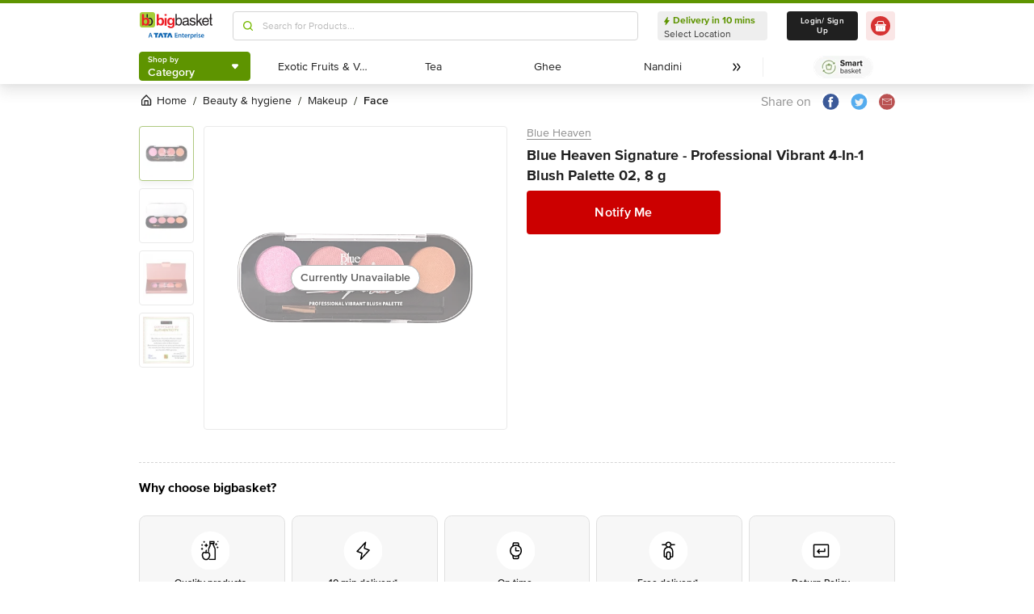

--- FILE ---
content_type: text/javascript
request_url: https://www.bbassets.com/monsters-inc/static/_next/static/chunks/2608-d7621f4e0100a000.js
body_size: 5278
content:
"use strict";(self.webpackChunk_N_E=self.webpackChunk_N_E||[]).push([[2608],{72608:(e,r,t)=>{t.d(r,{A:()=>X});var a,o,i,n,d,g,p,c,l,s,b,m,h,f,u,y,x,v,w,S,E,k,C,A=t(32228),R=t(42969),O=t(59860),B=t(80877),_=t(14232);function j(){return(j=Object.assign?Object.assign.bind():function(e){for(var r=1;r<arguments.length;r++){var t=arguments[r];for(var a in t)({}).hasOwnProperty.call(t,a)&&(e[a]=t[a])}return e}).apply(null,arguments)}let L=function(e){return _.createElement("svg",j({width:16,height:16,fill:"none",xmlns:"http://www.w3.org/2000/svg"},e),a||(a=_.createElement("circle",{cx:8,cy:8,r:8,fill:"#0052CC"})),o||(o=_.createElement("path",{fillRule:"evenodd",clipRule:"evenodd",d:"M9.176 8.115a2.452 2.452 0 0 0-.78-1.06 1.95 1.95 0 0 0-1.231-.405c-.343 0-.67.062-.967.203a1.71 1.71 0 0 0-.717.608h-.016V4.733a.733.733 0 0 0-1.465 0v7.591s1.34.156 1.387-.701v-.14l.016.062c.031.062.078.14.156.25.11.124.28.249.546.373.28.125.623.172 1.06.172.483 0 .888-.125 1.231-.39.343-.28.608-.623.78-1.06.171-.452.265-.92.265-1.387 0-.483-.094-.936-.265-1.388Zm-1.572 2.619c-.202.343-.499.499-.904.499-.28 0-.514-.078-.717-.234a1.505 1.505 0 0 1-.452-.655 2.52 2.52 0 0 1-.156-.842c0-.296.062-.592.156-.857.093-.265.25-.483.452-.64.203-.17.436-.249.717-.249.265 0 .499.078.686.234.171.156.312.374.405.64.078.265.125.545.125.872 0 .5-.109.905-.312 1.232Z",fill:"#fff"})),i||(i=_.createElement("path",{fillRule:"evenodd",clipRule:"evenodd",d:"M7.808 4c.245 0 .444.199.444.444v2.227a1.614 1.614 0 0 0-.888-.27V4.443c0-.245.198-.444.444-.444Zm.948 2.853c1.175-.557 2.504.058 2.977 1.263.172.452.265.904.265 1.387 0 .468-.093.935-.265 1.388-.171.436-.436.779-.78 1.06-.342.265-.747.39-1.23.39-.437 0-.78-.047-1.06-.172a2.738 2.738 0 0 1-.17-.087c.203-.163.386-.358.543-.579.156.058.326.087.513.087 1.107 0 1.465-1.164 1.465-2.085 0-.912-.335-2.104-1.465-2.104-.172 0-.33.024-.475.075a2.963 2.963 0 0 0-.472-.542 2 2 0 0 1 .154-.081Z",fill:"#fff"})))};function T(){return(T=Object.assign?Object.assign.bind():function(e){for(var r=1;r<arguments.length;r++){var t=arguments[r];for(var a in t)({}).hasOwnProperty.call(t,a)&&(e[a]=t[a])}return e}).apply(null,arguments)}let F=function(e){return _.createElement("svg",T({width:16,height:16,fill:"none",xmlns:"http://www.w3.org/2000/svg"},e),n||(n=_.createElement("circle",{cx:8,cy:8,r:8,fill:"#7A33AD"})),d||(d=_.createElement("path",{d:"M10.636 6.03a1.3 1.3 0 0 1-.886 1.926L8.525 5.835a1.3 1.3 0 0 1 2.111.196Z",fill:"url(#sponsored_svg__a)"})),g||(g=_.createElement("path",{fillRule:"evenodd",clipRule:"evenodd",d:"M10.952 9.807 7.537 3.893l-2.453 2.91-1.576.91c-.466.27-.559.978-.207 1.587l.847 1.468c.352.609 1.012.883 1.478.614l1.57-.906.002.001 3.754-.67Z",fill:"url(#sponsored_svg__b)"})),p||(p=_.createElement("path",{d:"m7.739 3.6 3.565 6.175a.32.32 0 0 1-.119.443.32.32 0 0 1-.443-.119L7.178 3.925a.32.32 0 0 1 .118-.443.32.32 0 0 1 .443.119ZM10.188 5.058a.324.324 0 0 1-.229-.397l.237-.885a.324.324 0 1 1 .626.167l-.237.886a.324.324 0 0 1-.397.229ZM12.34 5.047c.091.157.022.361-.157.465l-.66.38c-.178.104-.39.061-.48-.096-.091-.157-.022-.361.156-.465l.66-.38c.179-.104.39-.061.481.096ZM12.37 7.54l-.886-.237a.324.324 0 1 1 .168-.626l.885.237a.324.324 0 1 1-.168.626Z",fill:"#fff"})),c||(c=_.createElement("defs",null,_.createElement("linearGradient",{id:"sponsored_svg__a",x1:10.334,y1:5.889,x2:8.779,y2:6.667,gradientUnits:"userSpaceOnUse"},_.createElement("stop",{stopColor:"#fff"}),_.createElement("stop",{offset:1,stopColor:"#fff",stopOpacity:0})),_.createElement("linearGradient",{id:"sponsored_svg__b",x1:8.006,y1:7.445,x2:1.096,y2:11.587,gradientUnits:"userSpaceOnUse"},_.createElement("stop",{stopColor:"#fff"}),_.createElement("stop",{offset:1,stopColor:"#fff",stopOpacity:0})))))};function M(){return(M=Object.assign?Object.assign.bind():function(e){for(var r=1;r<arguments.length;r++){var t=arguments[r];for(var a in t)({}).hasOwnProperty.call(t,a)&&(e[a]=t[a])}return e}).apply(null,arguments)}let z=function(e){return _.createElement("svg",M({width:16,height:16,fill:"none",xmlns:"http://www.w3.org/2000/svg"},e),l||(l=_.createElement("circle",{cx:8,cy:8,r:8,fill:"#33AE42"})),s||(s=_.createElement("path",{d:"M7.955 12.965s-1.07-1.196-.535-4.584c0 0-.89 1.993-2.494 1.993 0 0-1.07 0-1.07-.997 0-.996.891-1.395.891-1.395S3.5 7.783 3.5 6.587c0-1.395 1.247-1.195 1.247-1.195s1.462.08 2.495 2.192c.036.06.107.199.178.199.179 0 .179 0 .179-.2 0-.199-1.426-1.793-1.426-3.188 0 0 0-1.395 1.247-1.395 0 0 .891 0 1.07 1.395 0 0 .534-.797 1.247-.797.713 0 1.07.598 1.07 1.196s0 1.195-1.159 1.893c0 0-1.889.996-1.836 1.295.054.3.767-.299.767-.299s1.069-.996 2.316-.996c1.693 0 1.604 1.395 1.604 1.395s0 .996-1.247 1.395c0 0 .463.299.356 1.196-.089.697-.802 1.096-1.336 1.096-.535 0-1.604-.678-2.263-3.07 0 0-.321-.418-.321-.02 0 .4-.178 2.392.713 3.787 0 0 .16.2-.018.499-.16.299-.339.1-.428 0Z",fill:"url(#seasonal_svg__a)"})),b||(b=_.createElement("defs",null,_.createElement("linearGradient",{id:"seasonal_svg__a",x1:7.5,y1:6.5,x2:8,y2:16,gradientUnits:"userSpaceOnUse"},_.createElement("stop",{stopColor:"#fff"}),_.createElement("stop",{offset:1,stopColor:"#fff",stopOpacity:0})))))};function D(){return(D=Object.assign?Object.assign.bind():function(e){for(var r=1;r<arguments.length;r++){var t=arguments[r];for(var a in t)({}).hasOwnProperty.call(t,a)&&(e[a]=t[a])}return e}).apply(null,arguments)}let Z=function(e){return _.createElement("svg",D({width:16,height:16,fill:"none",xmlns:"http://www.w3.org/2000/svg"},e),m||(m=_.createElement("circle",{cx:8,cy:8,r:8,fill:"#FFCC10"})),h||(h=_.createElement("path",{d:"M11.3 6.175a2.871 2.871 0 0 1-1.434 2.498 9.863 9.863 0 0 0-2.8-6.895A4.812 4.812 0 0 1 5.7 5.152l-1 1.023a4.817 4.817 0 0 0-1.367 3.374c0 2.113 1.344 3.902 3.205 4.53.89.299 6.129.624 6.129-4.53a4.818 4.818 0 0 0-1.368-3.374Z",fill:"url(#trending_svg__a)"})),f||(f=_.createElement("defs",null,_.createElement("linearGradient",{id:"trending_svg__a",x1:8,y1:8,x2:8,y2:14.222,gradientUnits:"userSpaceOnUse"},_.createElement("stop",{stopColor:"#fff"}),_.createElement("stop",{offset:1,stopColor:"#fff",stopOpacity:0})))))};function U(){return(U=Object.assign?Object.assign.bind():function(e){for(var r=1;r<arguments.length;r++){var t=arguments[r];for(var a in t)({}).hasOwnProperty.call(t,a)&&(e[a]=t[a])}return e}).apply(null,arguments)}let W=function(e){return _.createElement("svg",U({width:16,height:16,fill:"none",xmlns:"http://www.w3.org/2000/svg"},e),u||(u=_.createElement("circle",{cx:8,cy:8,r:8,fill:"#D63333"})),y||(y=_.createElement("path",{d:"m12.666 7.104-.084-3.059a.645.645 0 0 0-.627-.627l-3.059-.084a.64.64 0 0 0-.473.188L3.522 8.423a.646.646 0 0 0 0 .912l3.143 3.143c.252.252.66.252.912 0l4.9-4.9a.647.647 0 0 0 .19-.474Zm-1.4-.82a1.096 1.096 0 1 1-1.55-1.548 1.096 1.096 0 0 1 1.55 1.549Z",fill:"url(#new_svg__a)"})),x||(x=_.createElement("defs",null,_.createElement("linearGradient",{id:"new_svg__a",x1:11.889,y1:4.111,x2:1.778,y2:14.222,gradientUnits:"userSpaceOnUse"},_.createElement("stop",{stopColor:"#fff"}),_.createElement("stop",{offset:1,stopColor:"#fff",stopOpacity:0})))))};function J(){return(J=Object.assign?Object.assign.bind():function(e){for(var r=1;r<arguments.length;r++){var t=arguments[r];for(var a in t)({}).hasOwnProperty.call(t,a)&&(e[a]=t[a])}return e}).apply(null,arguments)}let I=function(e){return _.createElement("svg",J({width:16,height:15,fill:"none",xmlns:"http://www.w3.org/2000/svg",xmlnsXlink:"http://www.w3.org/1999/xlink"},e),v||(v=_.createElement("path",{fill:"#fff",stroke:"#397F29",d:"M1.468 1.45h13.05V14.5H1.468z"})),w||(w=_.createElement("path",{d:"M8.018 11.5a3.5 3.5 0 1 0 0-7 3.5 3.5 0 0 0 0 7Z",fill:"#397F29"})),S||(S=_.createElement("path",{fill:"#fff",d:"M1 1h14v14H1z"})),E||(E=_.createElement("path",{fill:"url(#non-veg_svg__a)",d:"M1 1h14v14H1z"})),k||(k=_.createElement("defs",null,_.createElement("pattern",{id:"non-veg_svg__a",patternContentUnits:"objectBoundingBox",width:1,height:1},_.createElement("use",{xlinkHref:"#non-veg_svg__b",transform:"scale(.00833)"})),_.createElement("image",{id:"non-veg_svg__b",width:120,height:120,xlinkHref:"[data-uri]"}))))};var P=t(54217),V=t(54634),H=t(37876),G=["variant","image","ImageURL","children"];function Y(e,r){var t=Object.keys(e);if(Object.getOwnPropertySymbols){var a=Object.getOwnPropertySymbols(e);r&&(a=a.filter(function(r){return Object.getOwnPropertyDescriptor(e,r).enumerable})),t.push.apply(t,a)}return t}function N(e){for(var r=1;r<arguments.length;r++){var t=null!=arguments[r]?arguments[r]:{};r%2?Y(Object(t),!0).forEach(function(r){(0,R.A)(e,r,t[r])}):Object.getOwnPropertyDescriptors?Object.defineProperties(e,Object.getOwnPropertyDescriptors(t)):Y(Object(t)).forEach(function(r){Object.defineProperty(e,r,Object.getOwnPropertyDescriptor(t,r))})}return e}let X=function(e){var r=e.variant,t=e.image,a=void 0===t?"":t,o=e.ImageURL,i=e.children,n=(0,O.A)(e,G),d=[],g=[];switch(r){case"citrusads":case"osmos":a=(0,H.jsx)(V.default,{width:16,height:16,src:"https://www.bigbasket.com/media/uploads/".concat(void 0===o?"":o),alt:"Citrus icon"}),d.push({"--bg-opacity":"1",backgroundColor:"rgba(238, 238, 238, var(--bg-opacity))",paddingLeft:"0.125rem",paddingRight:"0.5rem",paddingTop:"0.125rem",paddingBottom:"0.125rem"}),g.push({marginLeft:"0.25rem",fontSize:".75rem","--text-opacity":"1",color:"rgba(96, 96, 96, var(--text-opacity))"});break;case"eta":d.push({boxSizing:"border-box",paddingLeft:"0.25rem",paddingRight:"0.25rem",paddingTop:"0.25rem",paddingBottom:"0.25rem",borderWidth:"1px",borderStyle:"solid","--border-opacity":"1",borderColor:"rgba(238, 238, 238, var(--border-opacity))","--bg-opacity":"1",backgroundColor:"rgba(247, 247, 247, var(--bg-opacity))"}),g.push({marginLeft:"0.25rem",fontSize:".75rem",lineHeight:"1.25rem","--text-opacity":"1",color:"rgba(96, 96, 96, var(--text-opacity))"});break;case"oos":d.push({"--bg-opacity":"1",backgroundColor:"rgba(255, 255, 255, var(--bg-opacity))",width:"100%",paddingLeft:"0",paddingRight:"0",paddingTop:".375rem",paddingBottom:".375rem",borderWidth:"1px",borderStyle:"solid","--border-opacity":"1",borderColor:"rgba(179, 179, 179, var(--border-opacity))",boxShadow:"0px 0px 1px rgba(48, 48, 48, 0.04), 0px 2px 4px rgba(96, 96, 96, 0.16)"}),g.push({fontWeight:"600",fontSize:".875rem",lineHeight:"1rem","--text-opacity":"1",color:"rgba(96, 96, 96, var(--text-opacity))"});break;case"offer":d.push({paddingRight:".625rem",paddingLeft:".625rem",paddingTop:"0.125rem",paddingBottom:"0.125rem",borderTopLeftRadius:".5rem",borderBottomRightRadius:".5rem",borderTopRightRadius:"0",borderBottomLeftRadius:"0","--bg-opacity":"1",backgroundColor:"rgba(71, 111, 0, var(--bg-opacity))","@media (min-width: 1440px)":{paddingTop:"0.25rem",paddingBottom:"0.25rem"}}),g.push({display:"block","--text-opacity":"1",color:"rgba(255, 255, 255, var(--text-opacity))",textTransform:"uppercase"});break;case"bb recommends":a=(0,H.jsx)(L,{}),d.push({"--bg-opacity":"0.1",backgroundColor:"rgba(0, 82, 204, var(--bg-opacity))",paddingLeft:"0.125rem",paddingRight:"0.5rem",paddingTop:"0.125rem",paddingBottom:"0.125rem"}),g.push({marginLeft:"0.25rem",fontSize:".75rem","--text-opacity":"1",color:"rgba(0, 82, 204, var(--text-opacity))"});break;case"sponsored":a=(0,H.jsx)(F,{}),d.push({"--bg-opacity":"0.1",backgroundColor:"rgba(122, 51, 173, var(--bg-opacity))",paddingLeft:"0.125rem",paddingRight:"0.5rem",paddingTop:"0.125rem",paddingBottom:"0.125rem"}),g.push({marginLeft:"0.25rem",fontSize:".75rem","--text-opacity":"1",color:"rgba(122, 51, 173, var(--text-opacity))"});break;case"trending":a=(0,H.jsx)(Z,{}),d.push({"--bg-opacity":"0.1",backgroundColor:"rgba(255, 204, 16, var(--bg-opacity))",paddingLeft:"0.125rem",paddingRight:"0.5rem",paddingTop:"0.125rem",paddingBottom:"0.125rem"}),g.push({marginLeft:"0.25rem",fontSize:".75rem","--text-opacity":"1",color:"rgba(255, 204, 16, var(--text-opacity))"});break;case"new":a=(0,H.jsx)(W,{}),d.push({"--bg-opacity":"0.1",backgroundColor:"rgba(214, 51, 51, var(--bg-opacity))",paddingLeft:"0.125rem",paddingRight:"0.5rem",paddingTop:"0.125rem",paddingBottom:"0.125rem"}),g.push({marginLeft:"0.25rem",fontSize:".75rem","--text-opacity":"1",color:"rgba(214, 51, 51, var(--text-opacity))"});break;case"b2bOffer":d.push({paddingRight:".625rem",paddingLeft:".625rem",paddingTop:".375rem",paddingBottom:".375rem",borderTopLeftRadius:".5rem",borderBottomRightRadius:".5rem",borderTopRightRadius:"0",borderBottomLeftRadius:"0","--bg-opacity":"1",backgroundColor:"rgba(0, 123, 15, var(--bg-opacity))"}),g.push({"--text-opacity":"1",color:"rgba(255, 255, 255, var(--text-opacity))",textTransform:"uppercase"});break;case"bbstar":d.push({width:"8rem",paddingTop:".375rem",paddingBottom:".375rem",borderRadius:"2.625rem",backgroundImage:"linear-gradient(270deg, #EEEFF1 0%, #FFFFFF 100%)",borderWidth:"1px",borderStyle:"dashed","--border-opacity":"1",borderColor:"rgba(170, 170, 170, var(--border-opacity))"}),g.push({fontSize:".75rem","--text-opacity":"1",color:"rgba(96, 96, 96, var(--text-opacity))"});break;case"offerComm":d.push({paddingTop:".375rem",paddingBottom:".375rem",paddingLeft:"0",paddingRight:"0",borderWidth:"1px",borderStyle:"solid","--border-opacity":"1",borderColor:"rgba(118, 185, 0, var(--border-opacity))",borderRadius:".25rem",backgroundImage:"linear-gradient(134.17deg, #FFFFFF 4.98%, #E2EDD9 94.88%)",boxShadow:"2.5px 2.5px 4px rgba(104, 159, 56, 0.08)"}),g.push({fontSize:".75rem",fontWeight:"600",letterSpacing:".25px","--text-opacity":"1",color:"rgba(94, 148, 0, var(--text-opacity))"});break;case"pdVeg":d.push({boxSizing:"border-box",width:"1rem",height:"1rem",padding:"0","--bg-opacity":"1",backgroundColor:"rgba(255, 255, 255, var(--bg-opacity))",borderWidth:"1px",borderStyle:"solid",borderRadius:"0","--border-opacity":"1",borderColor:"rgba(0, 123, 15, var(--border-opacity))"}),g.push({borderRadius:"1.5rem","--bg-opacity":"1",backgroundColor:"rgba(0, 123, 15, var(--bg-opacity))","@media (min-width: 1024px) and (max-width: 1439px)":{width:"0.5rem",height:"0.5rem"},"@media (min-width: 1440px)":{width:".625rem",height:".625rem"}});break;case"veg":d.push({boxSizing:"border-box",width:"0.75rem",height:"0.75rem",padding:"0","--bg-opacity":"1",backgroundColor:"rgba(255, 255, 255, var(--bg-opacity))",borderWidth:"1px",borderStyle:"solid",borderRadius:"0","--border-opacity":"1",borderColor:"rgba(0, 123, 15, var(--border-opacity))","@media (min-width: 1440px)":{width:"1rem",height:"1rem"}}),g.push({borderRadius:"1.5rem","--bg-opacity":"1",backgroundColor:"rgba(0, 123, 15, var(--bg-opacity))","@media (min-width: 1024px) and (max-width: 1439px)":{width:"0.5rem",height:"0.5rem"},"@media (min-width: 1440px)":{width:".625rem",height:".625rem"}});break;case"nonVeg":a=(0,H.jsx)(I,{}),d.push({boxSizing:"border-box",width:"0.75rem",height:"0.75rem",padding:"0","--bg-opacity":"1",backgroundColor:"rgba(255, 255, 255, var(--bg-opacity))",borderRadius:"0","--border-opacity":"1",borderColor:"rgba(163, 0, 0, var(--border-opacity))","@media (min-width: 1440px)":{width:"1rem",height:"1rem"}});break;case"pdNonVeg":a=(0,H.jsx)(I,{}),d.push({boxSizing:"border-box",width:"1rem",height:"1rem",padding:"0","--bg-opacity":"1",backgroundColor:"rgba(255, 255, 255, var(--bg-opacity))",borderWidth:"1px",borderStyle:"solid",borderRadius:"0","--border-opacity":"1",borderColor:"rgba(163, 0, 0, var(--border-opacity))"}),g.push({borderRadius:"1.5rem","--bg-opacity":"1",backgroundColor:"rgba(163, 0, 0, var(--bg-opacity))","@media (min-width: 1024px) and (max-width: 1439px)":{width:"0.5rem",height:"0.5rem"},"@media (min-width: 1440px)":{width:".625rem",height:".625rem"}});break;case"egg":d.push({boxSizing:"border-box",width:"0.75rem",height:"0.75rem",padding:"0","--bg-opacity":"1",backgroundColor:"rgba(255, 255, 255, var(--bg-opacity))",borderWidth:"1px",borderStyle:"solid",borderRadius:"0","--border-opacity":"1",borderColor:"rgba(204, 163, 0, var(--border-opacity))"}),g.push({width:"0.5rem",height:"0.5rem",borderRadius:"1.5rem","--bg-opacity":"1",backgroundColor:"rgba(204, 163, 0, var(--bg-opacity))"});break;case"roundedRect":d.push({paddingLeft:".625rem",paddingRight:".625rem",paddingTop:".375rem",paddingBottom:".375rem",borderRadius:"1.5rem","--bg-opacity":"1",backgroundColor:"rgba(118, 185, 0, var(--bg-opacity))",whiteSpace:"nowrap"}),g.push({fontSize:".625rem",fontWeight:"600","--text-opacity":"1",color:"rgba(255, 255, 255, var(--text-opacity))",lineHeight:"1.1875"});break;case"Qoos":d.push({display:"inline-block",paddingLeft:"0.75rem",paddingRight:"0.75rem",paddingTop:"0.25rem",paddingBottom:"0.25rem",marginRight:"0.5rem","--bg-opacity":"1",backgroundColor:"rgba(255, 255, 255, var(--bg-opacity))",borderWidth:"1px",borderStyle:"solid",borderRadius:"1.5rem","--border-opacity":"1",borderColor:"rgba(179, 179, 179, var(--border-opacity))",boxShadow:"0px 0px 1px rgba(48, 48, 48, 0.04), 0px 2px 4px rgba(96, 96, 96, 0.16)"}),g.push({paddingLeft:"0.25rem",paddingRight:"0.25rem",fontSize:".75rem",fontWeight:"400",whiteSpace:"nowrap",lineHeight:"1.33","--text-opacity":"1",color:"rgba(96, 96, 96, var(--text-opacity))"});break;case"in season":a=(0,H.jsx)(z,{}),d.push({"--bg-opacity":"0.1",backgroundColor:"rgba(51, 174, 66, var(--bg-opacity))",paddingLeft:"0.125rem",paddingRight:"0.5rem",paddingTop:"0.125rem",paddingBottom:"0.125rem"}),g.push({marginLeft:"0.25rem",fontSize:".75rem","--text-opacity":"1",color:"rgba(51, 174, 66, var(--text-opacity))",textTransform:"capitalize"})}return(0,H.jsxs)(Q,N(N({},n),{},{$_css:[{display:"flex",alignItems:"center",justifyContent:"center",paddingTop:"0.25rem",paddingBottom:"0.25rem",paddingLeft:"1px",paddingRight:"0.5rem","--bg-opacity":"1",backgroundColor:"rgba(221, 221, 221, var(--bg-opacity))",borderRadius:"6.25rem"},d],children:[a&&(0,H.jsx)("span",{children:a}),(0,H.jsx)(q,{$_css2:[{display:"flex",fontSize:".625rem",lineHeight:"1rem",fontWeight:"400","--text-opacity":"1",color:"rgba(80, 80, 80, var(--text-opacity))"},g],children:i})]}))};var Q=(0,B.Ay)(P.A)(C||(C=(0,A.A)(["",""])),function(e){return e.$_css}),q=(0,B.Ay)(P.A).withConfig({displayName:"Tags___StyledLabel2",componentId:"sc-aeruf4-0"})(["",""],function(e){return e.$_css2})}}]);
//# sourceMappingURL=2608-d7621f4e0100a000.js.map

--- FILE ---
content_type: text/javascript
request_url: https://www.bbassets.com/monsters-inc/static/_next/static/chunks/2154.2f041fc3f8d07ae1.js
body_size: 421
content:
"use strict";(self.webpackChunk_N_E=self.webpackChunk_N_E||[]).push([[2154],{42154:(e,a,l)=>{l.r(a),l.d(a,{default:()=>i});var t,n,r=l(14232);function h(){return(h=Object.assign?Object.assign.bind():function(e){for(var a=1;a<arguments.length;a++){var l=arguments[a];for(var t in l)({}).hasOwnProperty.call(l,t)&&(e[t]=l[t])}return e}).apply(null,arguments)}let i=function(e){return r.createElement("svg",h({width:49,height:49,fill:"none",xmlns:"http://www.w3.org/2000/svg"},e),t||(t=r.createElement("rect",{x:.535,y:.715,width:48,height:48,rx:24,fill:"#fff"})),n||(n=r.createElement("path",{d:"M32.035 24.715a7.495 7.495 0 0 0-3.065-6.044l-.585-3.223a1.5 1.5 0 0 0-1.476-1.233h-4.747a1.5 1.5 0 0 0-1.476 1.233l-.585 3.223a7.492 7.492 0 0 0 0 12.088l.585 3.223a1.5 1.5 0 0 0 1.476 1.233h4.747a1.5 1.5 0 0 0 1.476-1.233l.585-3.223a7.495 7.495 0 0 0 3.065-6.044Zm-9.873-9h4.747l.367 2.02a7.477 7.477 0 0 0-5.48 0l.366-2.02Zm-3.627 9a6 6 0 1 1 6 6 6.006 6.006 0 0 1-6-6Zm8.374 9h-4.747l-.367-2.02a7.477 7.477 0 0 0 5.48 0l-.366 2.02Zm-3.124-9v-3.75a.75.75 0 1 1 1.5 0v3h3a.75.75 0 0 1 0 1.5h-3.75a.75.75 0 0 1-.75-.75Z",fill:"#000"})))}}}]);
//# sourceMappingURL=2154.2f041fc3f8d07ae1.js.map

--- FILE ---
content_type: text/javascript
request_url: https://www.bbassets.com/monsters-inc/static/_next/static/chunks/4790.911287299223eaf0.js
body_size: 515
content:
"use strict";(self.webpackChunk_N_E=self.webpackChunk_N_E||[]).push([[4790],{94790:(e,t,n)=>{n.r(t),n.d(t,{default:()=>f});var a,l,r=n(14232);function c(){return(c=Object.assign?Object.assign.bind():function(e){for(var t=1;t<arguments.length;t++){var n=arguments[t];for(var a in n)({}).hasOwnProperty.call(n,a)&&(e[a]=n[a])}return e}).apply(null,arguments)}let f=function(e){return r.createElement("svg",c({width:24,height:24,fill:"none",xmlns:"http://www.w3.org/2000/svg"},e),a||(a=r.createElement("path",{d:"M0 4a4 4 0 0 1 4-4h16a4 4 0 0 1 4 4v16a4 4 0 0 1-4 4H4a4 4 0 0 1-4-4V4Z",fill:"#fff"})),l||(l=r.createElement("path",{d:"M12.397 2C6.914 2 4 5.513 4 9.343c0 1.776.993 3.992 2.582 4.695.453.204.393-.045.783-1.537a.354.354 0 0 0-.085-.348c-2.272-2.627-.443-8.029 4.793-8.029 7.577 0 6.161 10.485 1.318 10.485-1.248 0-2.178-.98-1.884-2.192.356-1.444 1.055-2.997 1.055-4.038 0-2.623-3.909-2.234-3.909 1.242 0 1.074.38 1.8.38 1.8s-1.257 5.08-1.49 6.028c-.395 1.607.053 4.208.092 4.432.024.123.163.163.24.06.124-.162 1.644-2.33 2.07-3.897.155-.571.79-2.888.79-2.888.42.757 1.629 1.39 2.916 1.39 3.83 0 6.598-3.367 6.598-7.544C20.236 4.997 16.81 2 12.397 2Z",fill:"#000"})))}}}]);
//# sourceMappingURL=4790.911287299223eaf0.js.map